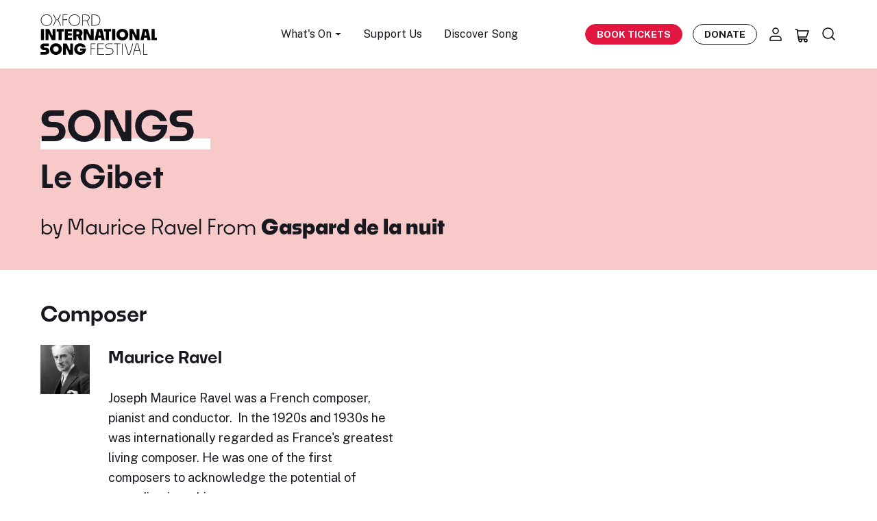

--- FILE ---
content_type: text/html; charset=UTF-8
request_url: https://oxfordsong.org/song/le-gibet
body_size: 12479
content:
<!DOCTYPE html>
<html lang="en" prefix="og: http://ogp.me/ns# fb: http://ogp.me/ns/fb#">
<head>
  <meta http-equiv="X-UA-Compatible" content="IE=edge">
  <meta charset="utf-8">
  <meta name="viewport" content="width=device-width, initial-scale=1.0">
  <meta name="google-site-verification" content="VClmJirm01ogrmP95-4hVjAvamk16Wfd1XYYrlSddSE" />

  <!-- DNS Prefetch-->
  <link rel="preconnect" href="https://fonts.gstatic.com/" crossorigin>
  <link rel="preconnect" href="https://fonts.googleapis.com/" crossorigin>
  <link rel="preconnect" href="https://webcomponents.spektrix.com" crossorigin>
  <link rel="preconnect" href="https://use.typekit.net/" crossorigin>
  <link rel="dns-prefetch" href="//fonts.gstatic.com">
  <link rel="dns-prefetch" href="//fonts.googleapis.com">
  <link rel="dns-prefetch" href="//webcomponents.spektrix.com">
  <link rel="dns-prefetch" href="//use.typekit.net">

  <!-- Icons -->
  <link rel="apple-touch-icon" sizes="180x180" href="/apple-touch-icon.png">
  <link rel="icon" type="image/png" sizes="32x32" href="/favicon-32x32.png">
  <link rel="icon" type="image/png" sizes="16x16" href="/favicon-16x16.png">
  <link rel="manifest" href="/site.webmanifest">
  <link rel="mask-icon" href="/safari-pinned-tab.svg" color="#d41313">
  <meta name="msapplication-TileColor" content="#b91d47">
  <meta name="theme-color" content="#ffffff">

      <link rel="stylesheet" href="https://oxfordsong.org/dist/assets/styles-faaf1355.css">
  
  <!-- Jquery-->
  <script src="https://cdnjs.cloudflare.com/ajax/libs/jquery/3.6.4/jquery.min.js"  crossorigin="anonymous"></script>

  <!-- Flexslider JS-->
  <script src="/assets/js/jquery.flexslider-min.js"  crossorigin="anonymous"></script>

  <!-- Main JavaScript file-->
  <script src="/assets/js/site.js"></script>

  
  <script type="module">!function(){const e=document.createElement("link").relList;if(!(e&&e.supports&&e.supports("modulepreload"))){for(const e of document.querySelectorAll('link[rel="modulepreload"]'))r(e);new MutationObserver((e=>{for(const o of e)if("childList"===o.type)for(const e of o.addedNodes)if("LINK"===e.tagName&&"modulepreload"===e.rel)r(e);else if(e.querySelectorAll)for(const o of e.querySelectorAll("link[rel=modulepreload]"))r(o)})).observe(document,{childList:!0,subtree:!0})}function r(e){if(e.ep)return;e.ep=!0;const r=function(e){const r={};return e.integrity&&(r.integrity=e.integrity),e.referrerpolicy&&(r.referrerPolicy=e.referrerpolicy),"use-credentials"===e.crossorigin?r.credentials="include":"anonymous"===e.crossorigin?r.credentials="omit":r.credentials="same-origin",r}(e);fetch(e.href,r)}}();</script>
<script>!function(){var e=document.createElement("script");if(!("noModule"in e)&&"onbeforeload"in e){var t=!1;document.addEventListener("beforeload",(function(n){if(n.target===e)t=!0;else if(!n.target.hasAttribute("nomodule")||!t)return;n.preventDefault()}),!0),e.type="module",e.src=".",document.head.appendChild(e),e.remove()}}();</script>
<script src="https://oxfordsong.org/dist/assets/polyfills-legacy-43d373eb.js" nomodule onload="e=new CustomEvent(&#039;vite-script-loaded&#039;, {detail:{path: &#039;../vite/legacy-polyfills-legacy&#039;}});document.dispatchEvent(e);"></script>
<script type="module" src="https://oxfordsong.org/dist/assets/site-95eb27b3.js" crossorigin onload="e=new CustomEvent(&#039;vite-script-loaded&#039;, {detail:{path: &#039;js/Site.ts&#039;}});document.dispatchEvent(e);"></script>
<link href="https://oxfordsong.org/dist/assets/bootstrap.esm-b22afa3a.js" rel="modulepreload" crossorigin>
<link href="https://oxfordsong.org/dist/assets/Site-911deb98.css" rel="stylesheet" media="print" onload="this.media=&#039;all&#039;">
<script src="https://oxfordsong.org/dist/assets/site-legacy-67bd1a51.js" nomodule onload="e=new CustomEvent(&#039;vite-script-loaded&#039;, {detail:{path: &#039;js/Site-legacy.ts&#039;}});document.dispatchEvent(e);"></script>
  <script type="module" src="https://oxfordsong.org/dist/assets/ticket-79abbfe3.js" crossorigin onload="e=new CustomEvent(&#039;vite-script-loaded&#039;, {detail:{path: &#039;js/ticket/Ticket.ts&#039;}});document.dispatchEvent(e);"></script>
<link href="https://oxfordsong.org/dist/assets/_plugin-vue_export-helper-a2c08dda.js" rel="modulepreload" crossorigin>
<link href="https://oxfordsong.org/dist/assets/Api-02e93dd9.js" rel="modulepreload" crossorigin>
<link href="https://oxfordsong.org/dist/assets/bootstrap.esm-b22afa3a.js" rel="modulepreload" crossorigin>
<link href="https://oxfordsong.org/dist/assets/Api-68178587.css" rel="stylesheet" media="print" onload="this.media=&#039;all&#039;">
<script src="https://oxfordsong.org/dist/assets/ticket-legacy-31c0a9d6.js" nomodule onload="e=new CustomEvent(&#039;vite-script-loaded&#039;, {detail:{path: &#039;js/ticket/Ticket-legacy.ts&#039;}});document.dispatchEvent(e);"></script>

  <!-- Spektrix iFrameResize -->
<script type="text/javascript" src="https://tickets.oxfordsong.org/oxfordsong/website/scripts/integrate.js" ></script>
<!-- /Spektrix iFrameResize -->
  <script src="https://webcomponents.spektrix.com/stable/webcomponents-loader.js"></script>
<script src="https://webcomponents.spektrix.com/stable/spektrix-component-loader.js"
  data-components="spektrix-login-status,spektrix-basket-summary,spektrix-memberships,spektrix-donate,spektrix-merchandise" async></script>


<title>Le Gibet | Song Texts, Lyrics &amp; Translations | Oxford Song</title>
<script>dataLayer = [];
(function(w,d,s,l,i){w[l]=w[l]||[];w[l].push({'gtm.start':
new Date().getTime(),event:'gtm.js'});var f=d.getElementsByTagName(s)[0],
j=d.createElement(s),dl=l!='dataLayer'?'&l='+l:'';j.async=true;j.src=
'https://www.googletagmanager.com/gtm.js?id='+i+dl;f.parentNode.insertBefore(j,f);
})(window,document,'script','dataLayer','GTM-NTKHJL6');
</script><meta name="referrer" content="no-referrer-when-downgrade">
<meta name="robots" content="all">
<meta content="oxfordliederfestival" property="fb:profile_id">
<meta content="en_GB" property="og:locale">
<meta content="Oxford Song" property="og:site_name">
<meta content="website" property="og:type">
<meta content="https://oxfordsong.org/song/le-gibet" property="og:url">
<meta content="Le Gibet | Song Texts, Lyrics &amp; Translations | Oxford Song" property="og:title">
<meta content="https://assets-cdn.oxfordsong.org/production/images/Logos/oisf_placeholder.png?w=1200&amp;h=630&amp;q=82&amp;auto=format&amp;fit=crop&amp;dm=1682859615&amp;s=815c038c3567fafe4d961a098745b4ef" property="og:image">
<meta content="1200" property="og:image:width">
<meta content="630" property="og:image:height">
<meta content="https://www.instagram.com/oxfordlieder/" property="og:see_also">
<meta content="https://www.youtube.com/@OxfordLieder" property="og:see_also">
<meta content="https://www.linkedin.com/company/oxford-lieder/about/" property="og:see_also">
<meta content="https://en.wikipedia.org/wiki/Oxford_Lieder_Festival" property="og:see_also">
<meta content="https://www.facebook.com/oxfordliederfestival" property="og:see_also">
<meta content="https://twitter.com/oxfordlieder" property="og:see_also">
<meta name="twitter:card" content="summary_large_image">
<meta name="twitter:site" content="@oxfordlieder">
<meta name="twitter:creator" content="@oxfordlieder">
<meta name="twitter:title" content="Le Gibet | Song Texts, Lyrics &amp; Translations | Oxford Song">
<meta name="twitter:image" content="https://assets-cdn.oxfordsong.org/production/images/Logos/oisf_placeholder.png?w=800&amp;h=418&amp;q=82&amp;auto=format&amp;fit=crop&amp;dm=1682859615&amp;s=7e7454135575a51dc767e708f37e3a65">
<meta name="twitter:image:width" content="800">
<meta name="twitter:image:height" content="418">
<link href="https://oxfordsong.org/song/le-gibet" rel="canonical">
<link href="https://oxfordsong.org/" rel="home">
<link type="text/plain" href="https://oxfordsong.org/humans.txt" rel="author"></head>
<body><noscript><iframe src="https://www.googletagmanager.com/ns.html?id=GTM-NTKHJL6"
height="0" width="0" style="display:none;visibility:hidden"></iframe></noscript>





<!-- Adds the navbar-transparent class to make navbar-transparent -->


<nav class="main-navigation navbar  sticky-top">

    <div class="navbar-shadow">

        <div class="container navbar-container">

            <button class="hamburger hamburger--3dx d-inline-flex d-md-none" type="button" aria-label="Menu" aria-controls="mobile-menu-nav">
                <span class="hamburger-box">
                    <span class="hamburger-inner"></span>
                </span>
            </button>

            <a class="navbar-brand logo" href="/">
                <h2 class="h5 mb-0">
					<img src="/assets/layout/logo.svg" width="170" height="59" alt="Oxford International Song Festival Logo" class="img-fluid">
                	<span class="visually-hidden">Oxford International Song Festival</span>
				</h2>
            </a>

            <ul class="navbar-menu d-none d-md-flex fs-sm">

                                <li class="nav-item dropdown">
                    <a class="nav-link dropdown-toggle" href="#" role="button" data-bs-toggle="dropdown" aria-expanded="false">
                        What's On
                    </a>
                    <ul class="dropdown-menu">
                                                    <li><a class="dropdown-item" href="/events">All Events</a></li>
                                                    <li><a class="dropdown-item" href="/springsong2026">Spring Song</a></li>
                                            </ul>
                </li>
                                <li class="nav-item">
                    <a href="/support" class="nav-link">Support Us</a>
                </li>
                <li class="nav-item">
                    <a href="/explore" class="nav-link">Discover Song</a>
                </li>
            </ul>

            <div class="navbar-secondary d-flex align-items-center">

                <a href="/events" class="btn btn-primary book-tickets-navbar btn-sm fw-bold text-uppercase d-none d-xl-inline-flex">Book Tickets</a>

                <a href="/donate" class="btn btn-outline-dark btn-sm  btn-hover-dark navbar-btn-outline fw-bold text-uppercase d-none d-xl-inline-flex">Donate</a>

                <a href="/account" aria-label="Account" title="Account" class="nav-icon nav-icon-account icon-link d-none d-md-inline-flex">
					<svg width="24" height="24" viewBox="0 0 24 24" fill="none" xmlns="http://www.w3.org/2000/svg">
<path d="M16 15H8C5.79086 15 4 16.7909 4 19V21H20V19C20 16.7909 18.2091 15 16 15Z" stroke="black" stroke-width="1.5" stroke-linecap="round" stroke-linejoin="round"/>
<path d="M12 11C14.2091 11 16 9.20914 16 7C16 4.79086 14.2091 3 12 3C9.79086 3 8 4.79086 8 7C8 9.20914 9.79086 11 12 11Z" stroke="black" stroke-width="1.5" stroke-linecap="round" stroke-linejoin="round"/>
</svg>
                </a>
                <a href="/basket" aria-label="Basket" title="Basket" id="header-basket-icon" class="nav-icon nav-icon-basket icon-link d-inline-flex">
                    
<spektrix-basket-summary client-name="oxfordsong"  custom-domain="tickets.oxfordsong.org" >
                        <svg width="24" height="24" viewBox="0 0 24 24" fill="none" xmlns="http://www.w3.org/2000/svg">
<path d="M2 3H4.5L6.5 17H17M17 17C15.8954 17 15 17.8954 15 19C15 20.1046 15.8954 21 17 21C18.1046 21 19 20.1046 19 19C19 17.8954 18.1046 17 17 17ZM6.07142 14H18L21 5H4.78571M11 19C11 20.1046 10.1046 21 9 21C7.89543 21 7 20.1046 7 19C7 17.8954 7.89543 17 9 17C10.1046 17 11 17.8954 11 19Z" stroke="black" stroke-width="1.5" stroke-linecap="round" stroke-linejoin="round"/>
</svg>
                        <span id="header-basket-count" class="d-none position-absolute top-10 start-95 translate-middle badge badge-sm rounded-pill bg-danger">
                            <span data-basket-item-count>0</span>
                            <span class="visually-hidden">items in basket</span>
                        </span>
                     </spektrix-basket-summary>                </a>
                <a href="/search" aria-label="Search" title="Search" class="nav-icon nav-icon-search icon-link d-inline-flex">
					<svg width="24" height="24" viewBox="0 0 24 24" fill="none" xmlns="http://www.w3.org/2000/svg">
<path d="M20 20L15.8033 15.8033M18 10.5C18 6.35786 14.6421 3 10.5 3C6.35786 3 3 6.35786 3 10.5C3 14.6421 6.35786 18 10.5 18C14.6421 18 18 14.6421 18 10.5Z" stroke="black" stroke-width="1.5" stroke-linecap="round" stroke-linejoin="round"/>
</svg>
                </a>
            </div>
        </div>
    </div>
    <div class="mobile-menu-nav" id="mobile-menu-nav">
	<div class="mobile-menu-scroll">
		<ul class="mobile-menu list-unstyled">
			<li class="mobile-nav-item">
				<a href="/events" class="mobile-nav-link">What's On</a>
			</li>

						<li class="mobile-nav-item">
				<a class="mobile-nav-link" href="/events">All Events</a>
			</li>
						<li class="mobile-nav-item">
				<a class="mobile-nav-link" href="/springsong2026">Spring Song</a>
			</li>
			
			<li class="mobile-nav-item">
				<a href="/support" class="mobile-nav-link">Support Us</a>
			</li>
			<li class="mobile-nav-item">
				<a href="/explore" class="mobile-nav-link">Discover Song</a>
			</li>
		</ul>
		<div class="mobile-menu-btns">
			<a href="/account" aria-label="Account" title="Account" class="mobile-nav-icon nav-icon-account icon-link">
				<svg class="fill-current" width="24" height="24" viewBox="0 0 24 24" fill="none" xmlns="http://www.w3.org/2000/svg">
<path d="M16 15H8C5.79086 15 4 16.7909 4 19V21H20V19C20 16.7909 18.2091 15 16 15Z" stroke="black" stroke-width="1.5" stroke-linecap="round" stroke-linejoin="round"/>
<path d="M12 11C14.2091 11 16 9.20914 16 7C16 4.79086 14.2091 3 12 3C9.79086 3 8 4.79086 8 7C8 9.20914 9.79086 11 12 11Z" stroke="black" stroke-width="1.5" stroke-linecap="round" stroke-linejoin="round"/>
</svg>

			</a>
			<a href="/basket" aria-label="Basket" title="Basket" class="mobile-nav-icon nav-icon-basket icon-link">
				<svg class="fill-current" width="24" height="24" viewBox="0 0 24 24" fill="none" xmlns="http://www.w3.org/2000/svg">
<path d="M2 3H4.5L6.5 17H17M17 17C15.8954 17 15 17.8954 15 19C15 20.1046 15.8954 21 17 21C18.1046 21 19 20.1046 19 19C19 17.8954 18.1046 17 17 17ZM6.07142 14H18L21 5H4.78571M11 19C11 20.1046 10.1046 21 9 21C7.89543 21 7 20.1046 7 19C7 17.8954 7.89543 17 9 17C10.1046 17 11 17.8954 11 19Z" stroke="black" stroke-width="1.5" stroke-linecap="round" stroke-linejoin="round"/>
</svg>

			</a>
		</div>
	</div>
</div></nav>

<main>
	
		<section class="block-header-text bg-tertiary py-6">
			<div class="container">
				<h1 class="col-12 col-lg-10 display-1 mb-2 text-uppercase">
					<span class="decoration-underline">Songs</span>
				</h1>
				<h2>Le Gibet</h2>
				<h3 class="col-12 col-lg-10 fw-heading-medium mb-0 mt-4">
									by
					<a href="https://oxfordsong.org/composer/maurice-ravel">Maurice Ravel</a>
				
									From
					<span class="">
    <span class="song-title">
                    <a href="https://oxfordsong.org/song/gaspard-de-la-nuit" class="fw-bold">
        
        Gaspard de la nuit

                    </a>
        
        
        
            </span>
    </span>
								</h3>
			</div>
		</section>
						
				
				

				<section class="py-6">
			<div class="container">
				<div class="row">
					<div
						class="col-lg-6">
																			<h3>Composer</h3>
							<div class="row">
	<div class="col-md-2 text-center">
		

<a href="https://oxfordsong.org/composer/maurice-ravel" class="composer-tile pb-3 pb-lg-4 mb-6">
    
    

    <img class="img-fluid artist-tile-img mb-2 mb-lg-3" loading="lazy" width=200 height=200 src="https://assets-cdn.oxfordsong.org/production/images/Artists/Maurice_Ravel_1925.jpg?w=200&amp;h=200&amp;q=90&amp;auto=format&amp;fit=crop&amp;dm=1695827215&amp;s=c4f6825fb58a994eac98e5ea81573422" alt="Maurice Ravel" />
     

    </a>	</div>
	<div class="col-md-9">
		<h4>
			<a href="https://oxfordsong.org/composer/maurice-ravel" title="Find out more about Maurice Ravel">Maurice Ravel</a>
		</h4>
		<p>Joseph Maurice Ravel was a French composer, pianist and conductor.  In the 1920s and 1930s he was internationally regarded as France&#039;s greatest living composer. He was one of the first composers to acknowledge the potential of recording in making…</p>
	</div>
</div>
						
					</div>
					<div
						class="col-lg-6">
																	</div>
				</div>
			</div>
		</section>
		
		<section class="block-banner block bg-primary py-7">

    <div class="container">

        <div class="row align-items-md-center">

            <div class="col-12 col-md-4 col-lg-3 offset-lg-1 text-center text-md-right col-banner-img">
                <svg class="fill-current banner-icon mb-5 mb-md-0" width="223" height="194" viewBox="0 0 223 194" fill="none" xmlns="http://www.w3.org/2000/svg">
<path d="M141.5 178C186.511 178 223 141.511 223 96.5C223 51.4888 186.511 15 141.5 15C96.4888 15 60 51.4888 60 96.5C60 141.511 96.4888 178 141.5 178Z" fill="#F7C9C8"/>
<path d="M197.413 15.5002C186.493 4.26067 171.014 -1.35911 155.426 0.279995C139.577 1.84705 124.675 8.55655 112.989 19.3728C111.637 20.5436 110.556 21.5343 109.655 22.3448L108.123 23.8758L106.592 22.3448C105.691 21.5343 104.609 20.5436 103.258 19.3728C91.5718 8.55655 76.6691 1.84705 60.8203 0.279995C45.2329 -1.35911 29.7536 4.26067 18.8333 15.5002C-6.27778 41.9149 -6.27778 83.3697 18.8333 109.793L18.9234 109.884L99.7439 189.857C101.888 192.28 104.898 193.766 108.123 194C111.349 193.766 114.358 192.28 116.503 189.857L132.721 173.826L137.226 169.323L174.618 132.309L179.033 127.896L197.323 109.884L197.413 109.793C222.29 83.4148 222.101 42.05 197.413 15.5002ZM140.848 156.877L134.072 150.105C137.055 148.736 139.776 146.844 142.091 144.521L154.435 132.273C156.706 129.913 158.589 127.202 160.021 124.257L166.824 131.138L140.848 156.877ZM94.0225 103.057L71.272 80.4068C69.5421 78.3804 69.5421 75.4084 71.272 73.382C73.2182 71.2566 76.5159 71.0945 78.6603 73.0218L101.366 95.708C102.582 96.9238 104.564 96.9238 105.781 95.708C106.997 94.4922 106.997 92.5109 105.781 91.2951L75.5068 61.0168C73.7048 59.0534 73.7048 56.0454 75.5068 54.0821C76.4348 53.0374 77.7233 52.398 79.1108 52.2809C80.4984 52.2178 81.8589 52.7042 82.895 53.6318L113.124 83.9371C114.34 85.1529 116.322 85.1529 117.539 83.9371C118.755 82.7213 118.755 80.74 117.539 79.5242L94.6983 56.7209C92.8061 54.6855 92.9233 51.4974 94.9596 49.6061C96.8877 47.8139 99.8791 47.8139 101.816 49.6061L136.956 84.7297L137.136 89.0526C126.954 95.2307 123.431 108.316 129.117 118.773C129.964 120.259 131.829 120.808 133.352 120.033C134.784 119.142 135.325 117.323 134.613 115.801C130.369 107.983 133.27 98.2117 141.091 93.9699C141.127 93.9518 141.154 93.9338 141.19 93.9158C141.65 93.5736 142.073 93.1773 142.452 92.745C143.073 92.1687 143.398 91.3401 143.353 90.4935L142.992 72.8417C142.839 67.0598 147.146 62.1245 152.903 61.4941L156.147 110.037C156.94 116.602 154.687 123.176 150.02 127.869L137.676 140.117C129.459 148.402 116.079 148.483 107.763 140.297L67.3977 100.04C65.4155 97.9776 65.4155 94.7174 67.3977 92.655C69.434 90.6196 72.7317 90.6106 74.777 92.646L74.786 92.655L88.4813 106.344L89.6076 107.47C90.8239 108.686 92.8061 108.686 94.0225 107.47C95.2389 106.254 95.2389 104.273 94.0225 103.057ZM192.809 105.372L187.313 110.865L182.808 115.368L171.185 126.752L162.085 117.593C162.553 114.882 162.607 112.126 162.265 109.397L158.841 58.1528C158.742 56.5317 157.399 55.2709 155.778 55.2709H153.165C143.785 55.7752 136.487 63.6195 136.676 73.0128L136.766 75.8047L106.132 45.1841C101.789 40.9243 94.8514 40.8882 90.4545 45.0941C89.148 46.3459 88.1569 47.8859 87.5713 49.5971L87.2109 49.2368C82.5887 44.941 75.3446 45.2111 71.0468 49.8403C66.9472 54.2442 66.9652 61.0708 71.0918 65.4567L71.5423 65.907C69.8034 66.4474 68.2266 67.411 66.9472 68.6989C62.5052 73.1389 62.4692 80.3257 66.8571 84.8197L67.5779 85.5402C65.884 86.0626 64.3343 86.9902 63.0729 88.242C60.9194 90.3945 59.7211 93.3124 59.7391 96.3475C59.649 99.3555 60.8293 102.264 62.9828 104.363L103.348 144.71C109.682 151.005 118.692 153.833 127.495 152.275L136.451 161.218L135.334 162.299L133.982 163.65L112.178 185.264C110.979 187.507 108.204 188.353 105.961 187.155C105.159 186.723 104.501 186.066 104.069 185.264L80.9128 162.299L76.4078 157.886L33.4297 115.377L28.9246 110.874L23.4285 105.381C0.632959 81.4154 0.632959 43.7882 23.4285 19.8231C44.8725 -2.33176 78.39 5.41344 99.0231 24.0559C100.285 25.1367 101.366 26.1273 102.177 26.9379C104.699 29.2795 106.051 30.6304 108.123 30.6304C110.196 30.6304 111.547 29.2795 114.07 26.9379C114.881 26.1273 115.962 25.1367 117.223 24.0559C137.857 5.41344 171.374 -2.33176 192.818 19.8231C215.569 43.7792 215.542 81.3884 192.809 105.372Z" fill="black"/>
</svg>

            </div>

            <div class="col-12 col-md-8 col-lg-7 ps-md-7 text-center text-md-left col-banner-text">

                <h2 class="mb-1"><span class="fw-heading-light">Help us with a</span> Donation</h2>

                <p class="mb-3 text-white">Enjoying our texts and translations? Help us continue to offer this service to all.</p>

                <p class="mt-4 mb-0">

                    <a href="/donate" class="btn btn-dark">Make a Donation</a>

                </p>

            </div>

        </div>

    </div>

</section>

</main>

<footer class="site-footer pt-7 pt-lg-8 pb-5 pb-lg-7">
	<div class="container">
		<div class="row justify-content-center">
			<div class="col-12 col-lg-3 col-footer-1 d-flex flex-column align-items-center align-items-lg-start fs-xs mb-5">
	 			<img src="/assets/layout/logo.svg" width="200" height="114" class="footer-logo pb-5 pb-lg-6" alt="Oxford International Song Festival Logo">
				<a href="https://goo.gl/maps/Rkccmy2Q5iNgiaY96" title="View on Google Maps" class="icon-link no-filter contact-link d-flex map-link pb-2 pb-lg-3">
                    <svg class="fill-current" width="24" height="24" viewBox="0 0 24 24" fill="none" xmlns="http://www.w3.org/2000/svg">
<path d="M12 14C13.6569 14 15 12.6569 15 11C15 9.34315 13.6569 8 12 8C10.3431 8 9 9.34315 9 11C9 12.6569 10.3431 14 12 14Z" stroke="black" stroke-width="1.5" stroke-linecap="round" stroke-linejoin="round"/>
<path d="M12 21C16.4183 19 20 15.4183 20 11C20 6.58172 16.4183 3 12 3C7.58172 3 4 6.58172 4 11C4 15.4183 7.58172 19 12 21Z" stroke="black" stroke-width="1.5" stroke-linecap="round" stroke-linejoin="round"/>
</svg>

					<div class="map-address">37 Fairacres Road
						<span class="d-inline-block">Oxford OX4 1TH</span>
					</div>
				</a>
				<a href="tel:+441865591276" title="Call Us" class="icon-link no-filter contact-link d-flex phone-link">
                    <svg class="fill-current" width="24" height="24" viewBox="0 0 24 24" fill="none" xmlns="http://www.w3.org/2000/svg">
<path d="M20.9994 19.1864V16.4767C21.0104 16.0337 20.8579 15.6021 20.5709 15.264C19.7615 14.3106 16.9855 13.7008 15.8851 13.935C15.0273 14.1176 14.4272 14.9788 13.8405 15.5644C11.5746 14.2785 9.69858 12.4062 8.41019 10.1448C8.9969 9.55929 9.85987 8.96036 10.0428 8.10428C10.2771 7.00777 9.66813 4.24949 8.72131 3.43684C8.38828 3.151 7.96247 2.99577 7.52325 3.00009H4.80811C3.77358 3.00106 2.91287 3.92895 3.00706 4.96919C3 13.935 10 21 19.0264 20.9929C20.0722 21.0873 21.0036 20.2223 20.9994 19.1864Z" stroke="black" stroke-width="1.5" stroke-linecap="round" stroke-linejoin="round"/>
</svg>

					<div>01865 591 276</div>
				</a>
			</div>
			<div class="col-12 col-lg-5 col-footer-2">
				<div class="row justify-content-center footer-menus pt-4 pb-4 pt-lg-2 pb-lg-0 mt-lg-1">
					<div class="col col-footer-menu col-lg-6 fs-xs">
						<ul class="list-unstyled footer-menu mb-0">
							<li class="footer-menu-item">
							    <a href="/events" class="footer-menu-link">What's On</a>
                            </li>
                            <li class="footer-menu-item">
                                <a href="/about" class="footer-menu-link">About Us</a>
                            </li>
                            <li class="footer-menu-item">
                                <a href="/education" class="footer-menu-link">Education</a>
                            </li>
                            <li class="footer-menu-item">
                                <a href="/access" class="footer-menu-link">Access information</a>
                            </li>
                            <li class="footer-menu-item">
                                <a href="/visiting-oxford" class="footer-menu-link">Visit Oxford</a>
                            </li>
                            <li class="footer-menu-item">
                                <a href="/events/past" class="footer-menu-link">Past Events</a>
                            </li>
						</ul>
					</div>
					<div class="col col-footer-menu col-lg-6 fs-xs">
						<ul class="list-unstyled footer-menu mb-0">
                            <li class="footer-menu-item">
                                <a href="/donate" class="footer-menu-link">Donate</a>
                            </li>
							 
								<li class="footer-menu-item">
									<a href="https://oxfordsong.org/stories-in-song" class="footer-menu-link">The Festival</a>
								</li>
							                            <li class="footer-menu-item">
                                <a href="/faqs" class="footer-menu-link">FAQs</a>
                            </li>
                            <li class="footer-menu-item">
                                <a href="/vacancies" class="footer-menu-link">Vacancies</a>
                            </li>
                            <li class="footer-menu-item">
                                <a href="/contact" class="footer-menu-link">Contact</a>
                            </li>
						</ul>
					</div>
				</div>
			</div>
			<div class="col col-lg-4 col-footer-4 d-flex d-lg-block flex-column align-items-center pt-4 pt-lg-0">
				<h3 class="mb-2">Stay in Touch</h3>
				<p class="fs-sm pb-lg-1">Join our newsletter to stay in the loop with our upcoming events.</p> 
				<a href="/newsletter" class="btn btn-dark mb-3">Subscribe</a>
				<div class="social d-flex flex-column flex-lg-row">
					<h4 class="mb-2 mb-lg-0">Follow us</h4>
					<ul class="social-links list-inline ms-lg-2 ms-xl-4 mb-0">
						<li class="social-item list-inline-item">
						<a aria-label="Find us on Facebook" title="Find us on Facebook" href="https://www.facebook.com/oxfordinternationalsongfestival" class="social-link" target="_blank">
                        <svg class="fill-current" width="33" height="32" viewBox="0 0 33 32" fill="none" xmlns="http://www.w3.org/2000/svg">
<circle cx="16.4998" cy="15.7693" r="15.5193" fill="#181821" stroke="#181821" stroke-width="0.5"/>
<path fill-rule="evenodd" clip-rule="evenodd" d="M17.5387 23.1281H14.7418V16.2939H13.3442V13.9391H14.7418V12.5253C14.7418 10.6043 15.5306 9.46143 17.7728 9.46143H19.6391V11.8171H18.4727C17.5998 11.8171 17.5421 12.1462 17.5421 12.7604L17.5383 13.9391H19.652L19.4046 16.2939H17.5383V23.1281H17.5387Z" fill="white"/>
</svg>

						</a>
					</li>
					<li class="social-item list-inline-item">
						<a aria-label="Find us on Twitter" title="Find us on Twitter" href="https://twitter.com/OxfordSong" class="social-link" target="_blank">
                        <svg class="fill-current" width="32" height="32" viewBox="0 0 32 32" fill="none" xmlns="http://www.w3.org/2000/svg">
<circle cx="16.0383" cy="15.7693" r="15.5193" fill="#181821" stroke="#181821" stroke-width="0.5"/>
<path fill-rule="evenodd" clip-rule="evenodd" d="M21.6634 11.4559C22.2871 11.0623 22.7657 10.4382 22.9903 9.69467C22.4063 10.06 21.761 10.3243 21.0725 10.4673C20.5231 9.84774 19.7378 9.46143 18.8687 9.46143C17.2014 9.46143 15.8503 10.8873 15.8503 12.6458C15.8503 12.8955 15.8754 13.1387 15.9272 13.3711C13.4185 13.238 11.194 11.9716 9.70377 10.0436C9.44374 10.5156 9.29515 11.0623 9.29515 11.6454C9.29515 12.7497 9.82817 13.7246 10.6385 14.2968C10.1435 14.2804 9.67785 14.1355 9.2701 13.8986V13.9378C9.2701 15.4812 10.3102 16.7686 11.6933 17.0602C11.4393 17.1349 11.1732 17.1723 10.8968 17.1723C10.7024 17.1723 10.5124 17.1531 10.3292 17.1158C10.7128 18.3804 11.8281 19.3025 13.1498 19.3271C12.1157 20.1817 10.8139 20.6901 9.39968 20.6901C9.15606 20.6901 8.91504 20.6765 8.6792 20.6464C10.0156 21.5493 11.6026 22.0769 13.3079 22.0769C18.8627 22.0769 21.8984 17.2242 21.8984 13.0157C21.8984 12.8772 21.8966 12.7397 21.8906 12.6039C22.4806 12.1547 22.9938 11.5935 23.3972 10.9548C22.8555 11.2081 22.2733 11.3793 21.6634 11.4559Z" fill="white"/>
</svg>

						</a>
					</li>
					<li class="social-item list-inline-item">
						<a aria-label="Find us on Instagram" title="Find us on Instagram" href="https://www.instagram.com/oxfordsong/" class="social-link" target="_blank">
                        <svg class="fill-current" width="33" height="32" viewBox="0 0 33 32" fill="none" xmlns="http://www.w3.org/2000/svg">
<circle cx="16.5769" cy="15.7693" r="15.5193" fill="#181821" stroke="#181821" stroke-width="0.5"/>
<g clip-path="url(#clip0_546_1819)">
<path d="M16.5037 12.8554C14.8001 12.8554 13.426 14.2581 13.426 15.9972C13.426 17.7362 14.8001 19.139 16.5037 19.139C18.2073 19.139 19.5814 17.7362 19.5814 15.9972C19.5814 14.2581 18.2073 12.8554 16.5037 12.8554ZM16.5037 18.0397C15.4028 18.0397 14.5028 17.1237 14.5028 15.9972C14.5028 14.8706 15.4001 13.9546 16.5037 13.9546C17.6073 13.9546 18.5046 14.8706 18.5046 15.9972C18.5046 17.1237 17.6046 18.0397 16.5037 18.0397ZM20.4251 12.7269C20.4251 13.1343 20.1037 13.4597 19.7073 13.4597C19.3082 13.4597 18.9894 13.1315 18.9894 12.7269C18.9894 12.3222 19.3109 11.994 19.7073 11.994C20.1037 11.994 20.4251 12.3222 20.4251 12.7269ZM22.4635 13.4706C22.418 12.489 22.1984 11.6194 21.4939 10.903C20.7921 10.1866 19.9403 9.9624 18.9787 9.91318C17.9876 9.85576 15.0171 9.85576 14.026 9.91318C13.0671 9.95967 12.2153 10.1839 11.5109 10.9003C10.8064 11.6167 10.5894 12.4862 10.5412 13.4679C10.485 14.4796 10.485 17.512 10.5412 18.5237C10.5867 19.5054 10.8064 20.3749 11.5109 21.0913C12.2153 21.8077 13.0644 22.0319 14.026 22.0812C15.0171 22.1386 17.9876 22.1386 18.9787 22.0812C19.9403 22.0347 20.7921 21.8104 21.4939 21.0913C22.1957 20.3749 22.4153 19.5054 22.4635 18.5237C22.5198 17.512 22.5198 14.4823 22.4635 13.4706ZM21.1832 19.6093C20.9742 20.1452 20.5698 20.5581 20.0421 20.7741C19.2519 21.094 17.3769 21.0202 16.5037 21.0202C15.6305 21.0202 13.7528 21.0913 12.9653 20.7741C12.4403 20.5608 12.0359 20.1479 11.8242 19.6093C11.5109 18.8026 11.5832 16.8886 11.5832 15.9972C11.5832 15.1058 11.5135 13.189 11.8242 12.3851C12.0332 11.8491 12.4376 11.4362 12.9653 11.2202C13.7555 10.9003 15.6305 10.9741 16.5037 10.9741C17.3769 10.9741 19.2546 10.903 20.0421 11.2202C20.5671 11.4335 20.9716 11.8464 21.1832 12.3851C21.4966 13.1917 21.4242 15.1058 21.4242 15.9972C21.4242 16.8886 21.4966 18.8054 21.1832 19.6093Z" fill="white"/>
</g>
<defs>
<clipPath id="clip0_546_1819">
<rect width="12" height="14" fill="white" transform="translate(10.501 9)"/>
</clipPath>
</defs>
</svg>

						</a>
					</li>
						<li class="social-item list-inline-item">
						<a aria-label="Find us on YouTube" title="Find us on YouTube" href="https://www.youtube.com/@Oxfordsongfestival" class="social-link" target="_blank">
                        <svg class="fill-current" width="32" height="32" viewBox="0 0 32 32" fill="none" xmlns="http://www.w3.org/2000/svg">
<circle cx="16.1155" cy="15.7693" r="15.5193" fill="#181821" stroke="#181821" stroke-width="0.5"/>
<path d="M22.7722 19.3053C22.6102 19.9077 22.1352 20.3826 21.5329 20.5449C20.4324 20.8459 16.0306 20.8459 16.0306 20.8459C16.0306 20.8459 11.6289 20.8459 10.5285 20.5563C9.93773 20.3942 9.45115 19.9076 9.2891 19.3053C8.99951 18.2049 8.99951 15.923 8.99951 15.923C8.99951 15.923 8.99951 13.6295 9.2891 12.5406C9.45132 11.9383 9.92614 11.4634 10.5286 11.3011C11.6405 11 16.0308 11 16.0308 11C16.0308 11 20.4324 11 21.5329 11.2896C22.1353 11.4518 22.6102 11.9267 22.7724 12.529C23.0619 13.6295 23.0619 15.9114 23.0619 15.9114C23.0619 15.9114 23.0735 18.2049 22.7722 19.3053ZM14.6291 13.8148V18.0311L18.2895 15.923L14.6291 13.8148Z" fill="white"/>
</svg>

						</a>
					</li>
					</ul>
				</div>
			</div>
		</div>
	</div>
</footer><footer class="legal-footer pt-5 pb-7">
	<div class="container">
		<div class="row">
			<div class="col-12 col-lg-7 col-legal-1  col-xl-8 fs-xs">
				<p class="mb-1">All information &copy; Oxford Lieder 2026</p>
				<p class="mb-3 mb-lg-0">Registered in England No. 5485276. Registered Charity No. 1111458.</p>
			</div>
			<div class="col-12 col-lg-5 col-legal-2 col-xl-4 fs-xs">
				<ul class="list-unstyled barred-menu legal-menu mb-0">
					<li class="barred-menu-item">
					<a href="/privacy" class="footer-menu-link">Privacy Policy</a>
				</li>
				<li class="barred-menu-item">
					<a href="/ticketing-policy" class="footer-menu-link">Ticketing Policy</a>
				</li> 
				</ul>
			</div>
		</div>
	</div>
</footer>
<div class="offcanvas offcanvas-end" tabindex="-1" id="ticketSelector" aria-labelledby="ticketSelectorLabel">
	<div class="offcanvas-header">
		<h5 id="ticketSelectorLabel">Select Tickets</h5>
		<button type="button" class="btn-close text-reset" data-bs-dismiss="offcanvas" aria-label="Close"></button>
	</div>
	<div class="offcanvas-body">
		<div id="ticketSelectorContent"></div>
	</div>
</div>




<script type="application/ld+json">{"@context":"https://schema.org","@graph":[{"@type":"WebSite","author":{"@id":"https://oxfordsong.org#identity"},"copyrightHolder":{"@id":"https://oxfordsong.org#identity"},"copyrightYear":"2021","creator":{"@id":"#creator"},"dateCreated":"2023-02-18T16:26:27+00:00","dateModified":"2023-02-21T10:40:56+00:00","datePublished":"2021-10-10T00:00:00+01:00","headline":"Le Gibet | Song Texts, Lyrics & Translations","image":{"@type":"ImageObject","url":"https://assets-cdn.oxfordsong.org/production/images/Logos/oisf_placeholder.png?w=1200&h=630&q=82&auto=format&fit=crop&dm=1682859615&s=815c038c3567fafe4d961a098745b4ef"},"inLanguage":"en-gb","mainEntityOfPage":"https://oxfordsong.org/song/le-gibet","name":"Le Gibet | Song Texts, Lyrics & Translations","publisher":{"@id":"#creator"},"url":"https://oxfordsong.org/song/le-gibet"},{"@id":"https://oxfordsong.org#identity","@type":"Organization","address":{"@type":"PostalAddress","addressCountry":"United Kingdom","addressLocality":"Oxford","addressRegion":"Oxfordshire","postalCode":"OX4 1TH","streetAddress":"37 Fairacres Road"},"alternateName":"Oxford Lieder","description":"The Oxford Festival is the focal point of Oxford Lieder’s year, presenting more than 50 concerts and dozens of other events celebrating the unique art form of song. It is well established as one of the world’s leading song festivals and the biggest in the UK, attracting many of the world’s greatest artists.","email":"info@oxfordsong.org","image":{"@type":"ImageObject","height":"450","url":"https://assets-cdn.oxfordsong.org/production/images/Misc/oisf_icon.png?w=450&h=450&q=90&auto=format&fit=crop&dm=1686133751&s=7efe49cb0c0a7996254135eb9b322b5a","width":"450"},"logo":{"@type":"ImageObject","height":"60","url":"https://assets-cdn.oxfordsong.org/production/images/Misc/oisf_icon.png?w=600&h=60&q=82&fm=png&fit=clip&dm=1686133751&s=32bf77d373107d3f8da437f9f62da1b6","width":"60"},"name":"Oxford Song","sameAs":["https://twitter.com/oxfordlieder","https://www.facebook.com/oxfordliederfestival","https://en.wikipedia.org/wiki/Oxford_Lieder_Festival","https://www.linkedin.com/company/oxford-lieder/about/","https://www.youtube.com/@OxfordLieder","https://www.instagram.com/oxfordlieder/"],"telephone":"+44(0)1865 591 276","url":"https://oxfordsong.org"},{"@id":"#creator","@type":"Organization"},{"@type":"BreadcrumbList","description":"Breadcrumbs list","itemListElement":[{"@type":"ListItem","item":"https://oxfordsong.org/","name":"Home Page","position":1},{"@type":"ListItem","item":"https://oxfordsong.org/song/le-gibet","name":"Le Gibet","position":2}],"name":"Breadcrumbs"}]}</script></body>
</html>
